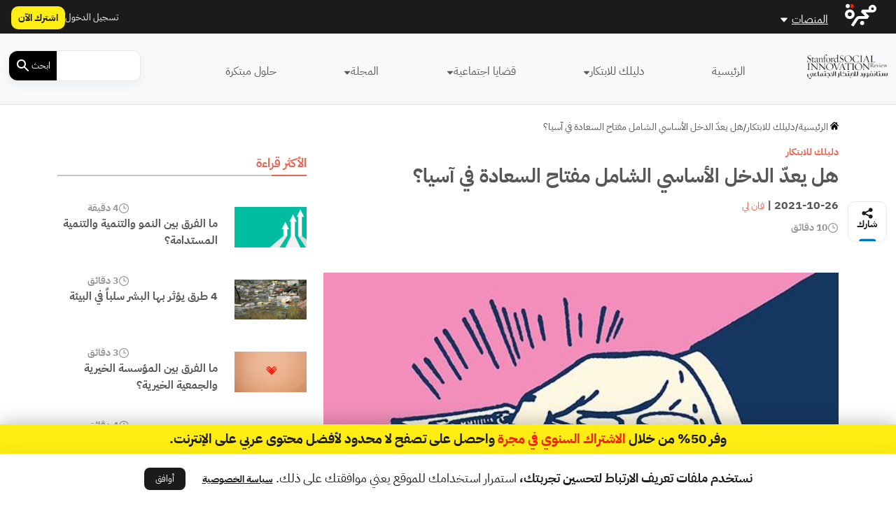

--- FILE ---
content_type: text/html; charset=UTF-8
request_url: https://ssirarabia.com/wp-admin/admin-ajax.php?action=load_widget&slug=template-parts%2Fplatforms-icons&name=&args=%5B%5D&post_id=6008
body_size: 14
content:
    <div>
        <a href="https://my.majarra.com" target="_blank">
            <img src="https://majarra.com/front/assets/icons/majara_2.svg" alt="مجرة">
        </a>
    </div>
    <div>
        <a href="https://hbrarabic.com" target="_blank">
            <img src="https://media.majarracdn.cloud/makook/photos/clients/hbr_new_logo_2025_black.png" alt="هارفارد بزنس ريفيو">
        </a>
    </div>
    <div>
        <a href="https://technologyreview.ae" target="_blank">
            <img src="https://media.majarracdn.cloud/makook/photos/clients/MIT-Technology-Review-Arabic-logo-new.png" alt="إم آي تي تكنولوجي">
        </a>
    </div>
    <div>
        <a href="https://popsciarabia.com" target="_blank">
            <img src="https://media.majarracdn.cloud/makook/photos/clients/popsi-logo-new.png" alt="العلوم للعموم">
        </a>
    </div>
    <div>
        <a href="https://nafseyati.com" target="_blank">
            <img src="https://media.majarracdn.cloud/makook/photos/clients/Nafsyety-new.png" alt="نفسيتي">
        </a>
    </div>
    <div>
        <a href="https://ssirarabia.com" target="_blank">
            <img src="https://media.majarracdn.cloud/makook/photos/clients/SSIR-black-new.png" alt="ستانفورد للابتكار الاجتماعي">
        </a>
    </div>


--- FILE ---
content_type: text/html; charset=UTF-8
request_url: https://ssirarabia.com/wp-admin/admin-ajax.php?action=load_widget&slug=template-parts%2Fwidgets%2Fmost-read-posts&name=&args=%5B%5D&post_id=6008
body_size: 1006
content:
<div class="main-sidebar sticky-sidebar py-5">
    <div class="sidebar-title title-with-border">
        <h2>الأكثر قراءة</h2>
    </div>
    
                    <div class="sidebar-body">
            <div class="row py-2">
                <div class="col-4 col-md-4">
                    <div class="image py-3">
                        <a href="https://ssirarabia.com/%d8%af%d9%84%d9%8a%d9%84%d9%83-%d9%84%d9%84%d8%a7%d8%a8%d8%aa%d9%83%d8%a7%d8%b1/%d8%a7%d9%84%d9%86%d9%85%d9%88-%d9%88%d8%a7%d9%84%d8%aa%d9%86%d9%85%d9%8a%d8%a9-%d9%88%d8%a7%d9%84%d8%aa%d9%86%d9%85%d9%8a%d8%a9-%d8%a7%d9%84%d9%85%d8%b3%d8%aa%d8%af%d8%a7%d9%85%d8%a9/" title="ما الفرق بين النمو والتنمية والتنمية المستدامة؟">
                            <img width="1200" height="675" src="https://media.majarracdn.cloud/ssir/2025/09/ستانفورد-التنمية-والنمو-1200x675.jpg" class="attachment-post-thumbnail size-post-thumbnail wp-post-image" alt="النمو الاقتصادي" decoding="async" loading="lazy" />                        </a>
                    </div>
                </div>
                <div class="col-8 col-md-8">
                    <div class="row">
                        <div class="col-6 col-md-6">
                            <div class="category">
                                                            </div>
                        </div>
                        <div class="col-6 col-md-6">
                            <div class="duration">
                        <img width="20" height="20" src="https://ssirarabia.com/wp-content/themes/majarra/img/clock.svg" alt="">
                4 دقيقة</div>                        </div>
                        <h3 class="title">
                            <a href="https://ssirarabia.com/%d8%af%d9%84%d9%8a%d9%84%d9%83-%d9%84%d9%84%d8%a7%d8%a8%d8%aa%d9%83%d8%a7%d8%b1/%d8%a7%d9%84%d9%86%d9%85%d9%88-%d9%88%d8%a7%d9%84%d8%aa%d9%86%d9%85%d9%8a%d8%a9-%d9%88%d8%a7%d9%84%d8%aa%d9%86%d9%85%d9%8a%d8%a9-%d8%a7%d9%84%d9%85%d8%b3%d8%aa%d8%af%d8%a7%d9%85%d8%a9/">
                                ما الفرق بين النمو والتنمية والتنمية المستدامة؟                            </a>
                        </h3>
                        <!--                        <div class="date">-->
                        <!--                            -->                        <!--                        </div>-->
                    </div>
                </div>
            </div>
        </div>
                    <div class="sidebar-body">
            <div class="row py-2">
                <div class="col-4 col-md-4">
                    <div class="image py-3">
                        <a href="https://ssirarabia.com/%d9%82%d8%b6%d8%a7%d9%8a%d8%a7-%d8%a7%d8%ac%d8%aa%d9%85%d8%a7%d8%b9%d9%8a%d8%a9/%d8%a7%d9%84%d8%aa%d8%a3%d8%ab%d9%8a%d8%b1-%d8%a7%d9%84%d8%b3%d9%84%d8%a8%d9%8a-%d9%84%d9%84%d8%a8%d8%b4%d8%b1-%d8%b9%d9%84%d9%89-%d8%a7%d9%84%d8%a8%d9%8a%d8%a6%d8%a9/" title="4 طرق يؤثر بها البشر سلباً في البيئة">
                            <img width="1200" height="675" src="https://media.majarracdn.cloud/ssir/2025/09/KM8sqFBJ-ستانفورد-البيئة-1200x675.jpg" class="attachment-post-thumbnail size-post-thumbnail wp-post-image" alt="التأثير السلبي للبشر على البيئة" decoding="async" loading="lazy" />                        </a>
                    </div>
                </div>
                <div class="col-8 col-md-8">
                    <div class="row">
                        <div class="col-6 col-md-6">
                            <div class="category">
                                                            </div>
                        </div>
                        <div class="col-6 col-md-6">
                            <div class="duration">
                        <img width="20" height="20" src="https://ssirarabia.com/wp-content/themes/majarra/img/clock.svg" alt="">
                3 دقائق </div>                        </div>
                        <h3 class="title">
                            <a href="https://ssirarabia.com/%d9%82%d8%b6%d8%a7%d9%8a%d8%a7-%d8%a7%d8%ac%d8%aa%d9%85%d8%a7%d8%b9%d9%8a%d8%a9/%d8%a7%d9%84%d8%aa%d8%a3%d8%ab%d9%8a%d8%b1-%d8%a7%d9%84%d8%b3%d9%84%d8%a8%d9%8a-%d9%84%d9%84%d8%a8%d8%b4%d8%b1-%d8%b9%d9%84%d9%89-%d8%a7%d9%84%d8%a8%d9%8a%d8%a6%d8%a9/">
                                4 طرق يؤثر بها البشر سلباً في البيئة                            </a>
                        </h3>
                        <!--                        <div class="date">-->
                        <!--                            -->                        <!--                        </div>-->
                    </div>
                </div>
            </div>
        </div>
                    <div class="sidebar-body">
            <div class="row py-2">
                <div class="col-4 col-md-4">
                    <div class="image py-3">
                        <a href="https://ssirarabia.com/%d8%af%d9%84%d9%8a%d9%84%d9%83-%d9%84%d9%84%d8%a7%d8%a8%d8%aa%d9%83%d8%a7%d8%b1/%d8%a7%d9%84%d9%85%d8%a4%d8%b3%d8%b3%d8%a9-%d8%a7%d9%84%d8%ae%d9%8a%d8%b1%d9%8a%d8%a9-%d9%88%d8%a7%d9%84%d8%ac%d9%85%d8%b9%d9%8a%d8%a9-%d8%a7%d9%84%d8%ae%d9%8a%d8%b1%d9%8a%d8%a9/" title="ما الفرق بين المؤسسة الخيرية والجمعية الخيرية؟">
                            <img width="1200" height="675" src="https://media.majarracdn.cloud/ssir/2025/09/ubZR15jY-ستانفورد-المؤسسات-الخيرية-1200x675.jpg" class="attachment-post-thumbnail size-post-thumbnail wp-post-image" alt="المؤسسة الخيرية والجمعية الخيرية" decoding="async" loading="lazy" />                        </a>
                    </div>
                </div>
                <div class="col-8 col-md-8">
                    <div class="row">
                        <div class="col-6 col-md-6">
                            <div class="category">
                                                            </div>
                        </div>
                        <div class="col-6 col-md-6">
                            <div class="duration">
                        <img width="20" height="20" src="https://ssirarabia.com/wp-content/themes/majarra/img/clock.svg" alt="">
                3 دقائق </div>                        </div>
                        <h3 class="title">
                            <a href="https://ssirarabia.com/%d8%af%d9%84%d9%8a%d9%84%d9%83-%d9%84%d9%84%d8%a7%d8%a8%d8%aa%d9%83%d8%a7%d8%b1/%d8%a7%d9%84%d9%85%d8%a4%d8%b3%d8%b3%d8%a9-%d8%a7%d9%84%d8%ae%d9%8a%d8%b1%d9%8a%d8%a9-%d9%88%d8%a7%d9%84%d8%ac%d9%85%d8%b9%d9%8a%d8%a9-%d8%a7%d9%84%d8%ae%d9%8a%d8%b1%d9%8a%d8%a9/">
                                ما الفرق بين المؤسسة الخيرية والجمعية الخيرية؟                            </a>
                        </h3>
                        <!--                        <div class="date">-->
                        <!--                            -->                        <!--                        </div>-->
                    </div>
                </div>
            </div>
        </div>
                    <div class="sidebar-body">
            <div class="row py-2">
                <div class="col-4 col-md-4">
                    <div class="image py-3">
                        <a href="https://ssirarabia.com/%d8%af%d9%84%d9%8a%d9%84%d9%83-%d9%84%d9%84%d8%a7%d8%a8%d8%aa%d9%83%d8%a7%d8%b1/%d8%a7%d9%84%d8%aa%d8%ab%d9%82%d9%8a%d9%81-%d8%a7%d9%84%d8%a5%d8%b9%d9%84%d8%a7%d9%85%d9%8a/" title="تعزيز التثقيف الإعلامي لدحض المعلومات المضلّلة">
                            <img width="1200" height="675" src="https://media.majarracdn.cloud/ssir/2025/09/ستانفورد-التثقيف-الإعلامي-1200x675.jpg" class="attachment-post-thumbnail size-post-thumbnail wp-post-image" alt="التثقيف الإعلامي" decoding="async" loading="lazy" />                        </a>
                    </div>
                </div>
                <div class="col-8 col-md-8">
                    <div class="row">
                        <div class="col-6 col-md-6">
                            <div class="category">
                                                            </div>
                        </div>
                        <div class="col-6 col-md-6">
                            <div class="duration">
                        <img width="20" height="20" src="https://ssirarabia.com/wp-content/themes/majarra/img/clock.svg" alt="">
                4 دقائق </div>                        </div>
                        <h3 class="title">
                            <a href="https://ssirarabia.com/%d8%af%d9%84%d9%8a%d9%84%d9%83-%d9%84%d9%84%d8%a7%d8%a8%d8%aa%d9%83%d8%a7%d8%b1/%d8%a7%d9%84%d8%aa%d8%ab%d9%82%d9%8a%d9%81-%d8%a7%d9%84%d8%a5%d8%b9%d9%84%d8%a7%d9%85%d9%8a/">
                                تعزيز التثقيف الإعلامي لدحض المعلومات المضلّلة                            </a>
                        </h3>
                        <!--                        <div class="date">-->
                        <!--                            -->                        <!--                        </div>-->
                    </div>
                </div>
            </div>
        </div>
                    <div class="sidebar-body">
            <div class="row py-2">
                <div class="col-4 col-md-4">
                    <div class="image py-3">
                        <a href="https://ssirarabia.com/%d9%82%d8%b6%d8%a7%d9%8a%d8%a7-%d8%a7%d8%ac%d8%aa%d9%85%d8%a7%d8%b9%d9%8a%d8%a9/%d8%a7%d9%84%d8%aa%d8%b9%d9%84%d9%8a%d9%85-%d9%82%d8%b6%d8%a7%d9%8a%d8%a7-%d8%a7%d8%ac%d8%aa%d9%85%d8%a7%d8%b9%d9%8a%d8%a9/%d8%aa%d8%b9%d9%84%d9%8a%d9%85-%d8%a7%d9%84%d8%a3%d8%b7%d9%81%d8%a7%d9%84/" title="10 مبادرات مُبتكرة لتعليم الأطفال في الدول العربية">
                            <img width="1200" height="675" src="https://media.majarracdn.cloud/ssir/2025/09/ستانفورد-مبادرات-تعليم-الأطفال-1200x675.jpg" class="attachment-post-thumbnail size-post-thumbnail wp-post-image" alt="تعليم الأطفال" decoding="async" loading="lazy" />                        </a>
                    </div>
                </div>
                <div class="col-8 col-md-8">
                    <div class="row">
                        <div class="col-6 col-md-6">
                            <div class="category">
                                                            </div>
                        </div>
                        <div class="col-6 col-md-6">
                            <div class="duration">
                        <img width="20" height="20" src="https://ssirarabia.com/wp-content/themes/majarra/img/clock.svg" alt="">
                7 دقائق </div>                        </div>
                        <h3 class="title">
                            <a href="https://ssirarabia.com/%d9%82%d8%b6%d8%a7%d9%8a%d8%a7-%d8%a7%d8%ac%d8%aa%d9%85%d8%a7%d8%b9%d9%8a%d8%a9/%d8%a7%d9%84%d8%aa%d8%b9%d9%84%d9%8a%d9%85-%d9%82%d8%b6%d8%a7%d9%8a%d8%a7-%d8%a7%d8%ac%d8%aa%d9%85%d8%a7%d8%b9%d9%8a%d8%a9/%d8%aa%d8%b9%d9%84%d9%8a%d9%85-%d8%a7%d9%84%d8%a3%d8%b7%d9%81%d8%a7%d9%84/">
                                10 مبادرات مُبتكرة لتعليم الأطفال في الدول العربية                            </a>
                        </h3>
                        <!--                        <div class="date">-->
                        <!--                            -->                        <!--                        </div>-->
                    </div>
                </div>
            </div>
        </div>
                    <div class="sidebar-body">
            <div class="row py-2">
                <div class="col-4 col-md-4">
                    <div class="image py-3">
                        <a href="https://ssirarabia.com/%d9%82%d8%b6%d8%a7%d9%8a%d8%a7-%d8%a7%d8%ac%d8%aa%d9%85%d8%a7%d8%b9%d9%8a%d8%a9/%d8%a7%d9%84%d8%aa%d8%b9%d9%84%d9%8a%d9%85-%d9%82%d8%b6%d8%a7%d9%8a%d8%a7-%d8%a7%d8%ac%d8%aa%d9%85%d8%a7%d8%b9%d9%8a%d8%a9/%d8%a7%d9%84%d8%aa%d8%b9%d9%84%d9%8a%d9%85-%d9%81%d9%8a-%d8%a7%d9%84%d9%85%d9%86%d8%b7%d9%82%d8%a9-%d8%a7%d9%84%d8%b9%d8%b1%d8%a8%d9%8a%d8%a9/" title="دور العمل الخيري الاستراتيجي في انتقال الشباب من التعليم إلى العمل">
                            <img width="1200" height="675" src="https://media.majarracdn.cloud/ssir/2025/09/education-and-job-1200x675.jpg" class="attachment-post-thumbnail size-post-thumbnail wp-post-image" alt="التعليم في المنطقة العربية" decoding="async" loading="lazy" />                        </a>
                    </div>
                </div>
                <div class="col-8 col-md-8">
                    <div class="row">
                        <div class="col-6 col-md-6">
                            <div class="category">
                                                            </div>
                        </div>
                        <div class="col-6 col-md-6">
                            <div class="duration">
                        <img width="20" height="20" src="https://ssirarabia.com/wp-content/themes/majarra/img/clock.svg" alt="">
                9 دقيقة</div>                        </div>
                        <h3 class="title">
                            <a href="https://ssirarabia.com/%d9%82%d8%b6%d8%a7%d9%8a%d8%a7-%d8%a7%d8%ac%d8%aa%d9%85%d8%a7%d8%b9%d9%8a%d8%a9/%d8%a7%d9%84%d8%aa%d8%b9%d9%84%d9%8a%d9%85-%d9%82%d8%b6%d8%a7%d9%8a%d8%a7-%d8%a7%d8%ac%d8%aa%d9%85%d8%a7%d8%b9%d9%8a%d8%a9/%d8%a7%d9%84%d8%aa%d8%b9%d9%84%d9%8a%d9%85-%d9%81%d9%8a-%d8%a7%d9%84%d9%85%d9%86%d8%b7%d9%82%d8%a9-%d8%a7%d9%84%d8%b9%d8%b1%d8%a8%d9%8a%d8%a9/">
                                دور العمل الخيري الاستراتيجي في انتقال الشباب من التعليم إلى العمل                            </a>
                        </h3>
                        <!--                        <div class="date">-->
                        <!--                            -->                        <!--                        </div>-->
                    </div>
                </div>
            </div>
        </div>
                    <div class="sidebar-body">
            <div class="row py-2">
                <div class="col-4 col-md-4">
                    <div class="image py-3">
                        <a href="https://ssirarabia.com/%d8%af%d9%84%d9%8a%d9%84%d9%83-%d9%84%d9%84%d8%a7%d8%a8%d8%aa%d9%83%d8%a7%d8%b1/%d8%aa%d8%b9%d8%b8%d9%8a%d9%85-%d8%a3%d8%ab%d8%b1-%d8%a7%d9%84%d8%b9%d8%b7%d8%a7%d8%a1/" title="4 دروس من العطاء الذي يركز على الأثر">
                            <img width="1200" height="675" src="https://media.majarracdn.cloud/ssir/2025/12/tH7Z4LtT-Impact-focused-Giving-1200x675.jpg" class="attachment-post-thumbnail size-post-thumbnail wp-post-image" alt="تعظيم أثر العطاء" decoding="async" loading="lazy" srcset="https://media.majarracdn.cloud/ssir/2025/12/tH7Z4LtT-Impact-focused-Giving-444x250.jpg 444w, https://media.majarracdn.cloud/ssir/2025/12/tH7Z4LtT-Impact-focused-Giving-889x500.jpg 889w, https://media.majarracdn.cloud/ssir/2025/12/tH7Z4LtT-Impact-focused-Giving-1200x675.jpg 1200w" sizes="auto, (max-width: 1200px) 100vw, 1200px" />                        </a>
                    </div>
                </div>
                <div class="col-8 col-md-8">
                    <div class="row">
                        <div class="col-6 col-md-6">
                            <div class="category">
                                                            </div>
                        </div>
                        <div class="col-6 col-md-6">
                            <div class="duration">
                        <img width="20" height="20" src="https://ssirarabia.com/wp-content/themes/majarra/img/clock.svg" alt="">
                7 دقيقة</div>                        </div>
                        <h3 class="title">
                            <a href="https://ssirarabia.com/%d8%af%d9%84%d9%8a%d9%84%d9%83-%d9%84%d9%84%d8%a7%d8%a8%d8%aa%d9%83%d8%a7%d8%b1/%d8%aa%d8%b9%d8%b8%d9%8a%d9%85-%d8%a3%d8%ab%d8%b1-%d8%a7%d9%84%d8%b9%d8%b7%d8%a7%d8%a1/">
                                4 دروس من العطاء الذي يركز على الأثر                            </a>
                        </h3>
                        <!--                        <div class="date">-->
                        <!--                            -->                        <!--                        </div>-->
                    </div>
                </div>
            </div>
        </div>
        </div>

--- FILE ---
content_type: text/html; charset=UTF-8
request_url: https://ssirarabia.com/wp-admin/admin-ajax.php?action=load_widget&slug=template-parts%2Fwidgets%2Frecommended-posts&name=&args=%7B%22post_id%22%3A6008%7D&post_id=6008
body_size: 2965
content:


<div class="sidebar-title title-with-border py-4">
    <h2>ذات صلة</h2>
</div>
<div class="recommended-posts">
    <div class="row">
                    <div class="col-12 col-md-6 col-xl-4 related-posts">
                <div class="article-loop py-3" data-post_id="19764">
    <div class="card">
        <a href="https://ssirarabia.com/%d9%82%d8%b6%d8%a7%d9%8a%d8%a7-%d8%a7%d8%ac%d8%aa%d9%85%d8%a7%d8%b9%d9%8a%d8%a9/%d8%a7%d9%84%d8%b5%d8%ad%d8%a9-%d9%88%d8%a7%d9%84%d8%b1%d9%81%d8%a7%d9%87/%d8%a7%d9%84%d9%86%d9%85%d9%88-%d8%a7%d9%84%d8%a7%d9%82%d8%aa%d8%b5%d8%a7%d8%af%d9%8a-%d8%a7%d9%84%d8%b4%d8%a7%d9%85%d9%84/" title="إعادة تعريف النجاح الاقتصادي: من الناتج المحلي الإجمالي إلى نموذج شامل للرفاهة" class="post-link">
                            <img width="444" height="250" src="https://media.majarracdn.cloud/ssir/2025/09/economic-success-444x250.jpg" class="attachment-medium size-medium wp-post-image" alt="النمو الاقتصادي الشامل" decoding="async" loading="lazy" />                    </a>
        <div class="card-body p-2">
            <div class="row">
                <div class="col-6 col-md-6">
<!--                    <div class="category">-->
<!--                        --><!--                        --><!--                                <a href="--><!--/">--><!--</a>-->
<!--                            --><!--                        --><!---->
<!--                    </div>-->
                </div>
                <div class="col-6 col-md-6">
                    <div class="duration">
                        <img width="20" height="20" src="https://ssirarabia.com/wp-content/themes/majarra/img/clock.svg" alt="">
                3 دقيقة</div>                </div>
                <div class="col-12 col-md-12">
                    <h3 class="card-title">
                        <a href="https://ssirarabia.com/%d9%82%d8%b6%d8%a7%d9%8a%d8%a7-%d8%a7%d8%ac%d8%aa%d9%85%d8%a7%d8%b9%d9%8a%d8%a9/%d8%a7%d9%84%d8%b5%d8%ad%d8%a9-%d9%88%d8%a7%d9%84%d8%b1%d9%81%d8%a7%d9%87/%d8%a7%d9%84%d9%86%d9%85%d9%88-%d8%a7%d9%84%d8%a7%d9%82%d8%aa%d8%b5%d8%a7%d8%af%d9%8a-%d8%a7%d9%84%d8%b4%d8%a7%d9%85%d9%84/" class="post-link">
                            إعادة تعريف النجاح الاقتصادي: من الناتج المحلي الإجمالي إلى نموذج شامل للرفاهة                            
                        </a>
                    </h3>
                                        <p class="card-desc">
                        في عالم يزداد تعقيداً وترابطاً، تبرز تساؤلات مهمة حول مدى فعالية الناتج المحلي الإجمالي بوصفه مؤشراً وحيداً للنجاح الاقتصادي، وكيف&hellip;                    </p>
                </div>
            </div>
        </div>
        <div class="card-footer">
            <div class="row">
<!--                <div class="col-12 col-md-12 col-xl-12 px-0 py-1">-->
<!--                    <div class="date">-->
<!--                        --><!--                    </div>-->
<!--                </div>-->
                <div class="col-12 col-md-12 col-xl-12">
                    <div class="authors">
            <div class="author-icon">
                            <img width="20" height="20" src="https://ssirarabia.com/wp-content/themes/majarra/img/author.svg" alt="">
                    </div>
        <div class="author-link">
                    <a href="https://ssirarabia.com/شخصيات/%d8%ad%d9%86%d8%a7%d9%86-%d8%a8%d9%86-%d8%ae%d9%84%d9%88%d9%82/" class="author">حنان بن خلوق</a>

                </div>
    </div>                </div>
            </div>
        </div>
    </div>
</div>
            </div>
                    <div class="col-12 col-md-6 col-xl-4 related-posts">
                <div class="article-loop py-3" data-post_id="15514">
    <div class="card">
        <a href="https://ssirarabia.com/%d8%af%d9%84%d9%8a%d9%84%d9%83-%d9%84%d9%84%d8%a7%d8%a8%d8%aa%d9%83%d8%a7%d8%b1/%d8%a7%d9%84%d8%b4%d8%a8%d8%a7%d8%a8-%d9%81%d9%8a-%d9%83%d9%88%d8%b1%d9%8a%d8%a7-%d8%a7%d9%84%d8%ac%d9%86%d9%88%d8%a8%d9%8a%d8%a9/" title="حلول مبتكرة لمشكلة العُزلة الاجتماعية للشباب في كوريا الجنوبية" class="post-link">
                            <img width="444" height="250" src="https://media.majarracdn.cloud/ssir/2025/09/Untitled-2893289-444x250.jpg" class="attachment-medium size-medium wp-post-image" alt="شباب كوريا الجنوبية" decoding="async" loading="lazy" />                    </a>
        <div class="card-body p-2">
            <div class="row">
                <div class="col-6 col-md-6">
<!--                    <div class="category">-->
<!--                        --><!--                        --><!--                                <a href="--><!--/">--><!--</a>-->
<!--                            --><!--                        --><!---->
<!--                    </div>-->
                </div>
                <div class="col-6 col-md-6">
                    <div class="duration">
                        <img width="20" height="20" src="https://ssirarabia.com/wp-content/themes/majarra/img/clock.svg" alt="">
                8 دقيقة</div>                </div>
                <div class="col-12 col-md-12">
                    <h3 class="card-title">
                        <a href="https://ssirarabia.com/%d8%af%d9%84%d9%8a%d9%84%d9%83-%d9%84%d9%84%d8%a7%d8%a8%d8%aa%d9%83%d8%a7%d8%b1/%d8%a7%d9%84%d8%b4%d8%a8%d8%a7%d8%a8-%d9%81%d9%8a-%d9%83%d9%88%d8%b1%d9%8a%d8%a7-%d8%a7%d9%84%d8%ac%d9%86%d9%88%d8%a8%d9%8a%d8%a9/" class="post-link">
                            حلول مبتكرة لمشكلة العُزلة الاجتماعية للشباب في كوريا الجنوبية                            
                        </a>
                    </h3>
                                        <p class="card-desc">
                        ملخص: يعيش عدد كبير من شباب كوريا الجنوبية حالة انسحاب اجتماعي شديد، فما السبب؟ وكيف تمكن مساعدتهم على الانخراط مجدداً&hellip;                    </p>
                </div>
            </div>
        </div>
        <div class="card-footer">
            <div class="row">
<!--                <div class="col-12 col-md-12 col-xl-12 px-0 py-1">-->
<!--                    <div class="date">-->
<!--                        --><!--                    </div>-->
<!--                </div>-->
                <div class="col-12 col-md-12 col-xl-12">
                    <div class="authors">
            <div class="author-icon">
                            <img width="20" height="20" src="https://ssirarabia.com/wp-content/themes/majarra/img/author.svg" alt="">
                    </div>
        <div class="author-link">
                    <a href="https://ssirarabia.com/شخصيات/%d8%ac%d9%8a%d9%88%d9%86%d8%ba%d9%88%d8%a7%d9%86-%d8%a8%d9%8a%d9%88/" class="author">جيونغوان بيو</a>

                <a href="https://ssirarabia.com/شخصيات/%d9%87%d8%a7%d9%8a%d9%88%d9%86-%d9%83%d9%8a%d9%85/" class="author">هايون كيم</a>

                <a href="https://ssirarabia.com/شخصيات/%d9%87%d9%8a%d9%88%d9%86-%d8%b4%d9%8a%d9%86/" class="author">هيون شين</a>

                </div>
    </div>                </div>
            </div>
        </div>
    </div>
</div>
            </div>
                    <div class="col-12 col-md-6 col-xl-4 related-posts">
                <div class="article-loop py-3" data-post_id="15376">
    <div class="card">
        <a href="https://ssirarabia.com/%d9%82%d8%b6%d8%a7%d9%8a%d8%a7-%d8%a7%d8%ac%d8%aa%d9%85%d8%a7%d8%b9%d9%8a%d8%a9/%d8%aa%d8%b9%d8%b2%d9%8a%d8%b2-%d8%af%d9%85%d8%ac-%d8%a3%d8%b5%d8%ad%d8%a7%d8%a8-%d8%a7%d9%84%d8%a5%d8%b9%d8%a7%d9%82%d8%a9/" title="الخطوات التي اتخذها المجتمع الصيني لدمج ذوي الاحتياجات الخاصة" class="post-link">
                            <img width="444" height="250" src="https://media.majarracdn.cloud/ssir/2025/09/image2-444x250.webp" class="attachment-medium size-medium wp-post-image" alt="دمج أصحاب الهمم" decoding="async" loading="lazy" />                    </a>
        <div class="card-body p-2">
            <div class="row">
                <div class="col-6 col-md-6">
<!--                    <div class="category">-->
<!--                        --><!--                        --><!--                                <a href="--><!--/">--><!--</a>-->
<!--                            --><!--                        --><!---->
<!--                    </div>-->
                </div>
                <div class="col-6 col-md-6">
                    <div class="duration">
                        <img width="20" height="20" src="https://ssirarabia.com/wp-content/themes/majarra/img/clock.svg" alt="">
                8 دقيقة</div>                </div>
                <div class="col-12 col-md-12">
                    <h3 class="card-title">
                        <a href="https://ssirarabia.com/%d9%82%d8%b6%d8%a7%d9%8a%d8%a7-%d8%a7%d8%ac%d8%aa%d9%85%d8%a7%d8%b9%d9%8a%d8%a9/%d8%aa%d8%b9%d8%b2%d9%8a%d8%b2-%d8%af%d9%85%d8%ac-%d8%a3%d8%b5%d8%ad%d8%a7%d8%a8-%d8%a7%d9%84%d8%a5%d8%b9%d8%a7%d9%82%d8%a9/" class="post-link">
                            الخطوات التي اتخذها المجتمع الصيني لدمج ذوي الاحتياجات الخاصة                            
                        </a>
                    </h3>
                                        <p class="card-desc">
                        ملخص: تهدف مجموعة من تحالفات الأعمال التجارية والمؤسسات غير الربحية التي أطلقت حديثاً إلى تعزيز دمج ذوي الاحتياجات الخاصة بطريقة&hellip;                    </p>
                </div>
            </div>
        </div>
        <div class="card-footer">
            <div class="row">
<!--                <div class="col-12 col-md-12 col-xl-12 px-0 py-1">-->
<!--                    <div class="date">-->
<!--                        --><!--                    </div>-->
<!--                </div>-->
                <div class="col-12 col-md-12 col-xl-12">
                    <div class="authors">
            <div class="author-icon">
                            <img width="20" height="20" src="https://ssirarabia.com/wp-content/themes/majarra/img/author.svg" alt="">
                    </div>
        <div class="author-link">
                    <a href="https://ssirarabia.com/شخصيات/%d8%b3%d8%a7%d9%84%d9%8a-%d8%b1%d9%8a%d9%86/" class="author">سالي رين</a>

                <a href="https://ssirarabia.com/شخصيات/%d9%81%d8%a7%d9%86-%d9%84%d9%8a/" class="author">فان لي</a>

                </div>
    </div>                </div>
            </div>
        </div>
    </div>
</div>
            </div>
                    <div class="col-12 col-md-6 col-xl-4 related-posts">
                <div class="article-loop py-3" data-post_id="13000">
    <div class="card">
        <a href="https://ssirarabia.com/%d8%af%d9%84%d9%8a%d9%84%d9%83-%d9%84%d9%84%d8%a7%d8%a8%d8%aa%d9%83%d8%a7%d8%b1/%d8%b5%d9%81%d8%a7%d8%aa-%d8%a7%d9%84%d9%85%d8%ac%d8%aa%d9%85%d8%b9%d8%a7%d8%aa-%d8%a7%d9%84%d9%85%d8%b3%d8%aa%d8%af%d8%a7%d9%85%d8%a9/" title="4 صفات أساسية للمجتمع المستدام" class="post-link">
                            <img width="444" height="250" src="https://media.majarracdn.cloud/ssir/2025/09/ستاننفورد-المدجتمع-المستندام-444x250.jpg" class="attachment-medium size-medium wp-post-image" alt="المجتمعات المستدامة" decoding="async" loading="lazy" />                    </a>
        <div class="card-body p-2">
            <div class="row">
                <div class="col-6 col-md-6">
<!--                    <div class="category">-->
<!--                        --><!--                        --><!--                                <a href="--><!--/">--><!--</a>-->
<!--                            --><!--                        --><!---->
<!--                    </div>-->
                </div>
                <div class="col-6 col-md-6">
                    <div class="duration">
                        <img width="20" height="20" src="https://ssirarabia.com/wp-content/themes/majarra/img/clock.svg" alt="">
                3 دقائق </div>                </div>
                <div class="col-12 col-md-12">
                    <h3 class="card-title">
                        <a href="https://ssirarabia.com/%d8%af%d9%84%d9%8a%d9%84%d9%83-%d9%84%d9%84%d8%a7%d8%a8%d8%aa%d9%83%d8%a7%d8%b1/%d8%b5%d9%81%d8%a7%d8%aa-%d8%a7%d9%84%d9%85%d8%ac%d8%aa%d9%85%d8%b9%d8%a7%d8%aa-%d8%a7%d9%84%d9%85%d8%b3%d8%aa%d8%af%d8%a7%d9%85%d8%a9/" class="post-link">
                            4 صفات أساسية للمجتمع المستدام                            
                        </a>
                    </h3>
                                        <p class="card-desc">
                        تراعي المجتمعات المستدامة احتياجات أفرادها من الأمان والصحة والاستقرار، إلى جانب تقدير البيئة وحمايتها من الأضرار التي قد تلحق بها،&hellip;                    </p>
                </div>
            </div>
        </div>
        <div class="card-footer">
            <div class="row">
<!--                <div class="col-12 col-md-12 col-xl-12 px-0 py-1">-->
<!--                    <div class="date">-->
<!--                        --><!--                    </div>-->
<!--                </div>-->
                <div class="col-12 col-md-12 col-xl-12">
                    <div class="authors">
            <div class="author-icon">
                            <img width="20" height="20" src="https://ssirarabia.com/wp-content/themes/majarra/img/author.svg" alt="">
                    </div>
        <div class="author-link">
                    <a href="https://ssirarabia.com/شخصيات/%d8%b3%d8%aa%d8%a7%d9%86%d9%81%d9%88%d8%b1%d8%af-%d9%84%d9%84%d8%a7%d8%a8%d8%aa%d9%83%d8%a7%d8%b1-%d8%a7%d9%84%d8%a7%d8%ac%d8%aa%d9%85%d8%a7%d8%b9%d9%8a/" class="author">ستانفورد للابتكار الاجتماعي</a>

                </div>
    </div>                </div>
            </div>
        </div>
    </div>
</div>
            </div>
                    <div class="col-12 col-md-6 col-xl-4 related-posts">
                <div class="article-loop py-3" data-post_id="12343">
    <div class="card">
        <a href="https://ssirarabia.com/%d9%82%d8%b6%d8%a7%d9%8a%d8%a7-%d8%a7%d8%ac%d8%aa%d9%85%d8%a7%d8%b9%d9%8a%d8%a9/%d8%a3%d8%ab%d8%b1-%d8%a7%d9%84%d9%85%d8%b3%d8%a7%d8%b9%d8%af%d8%a7%d8%aa-%d8%b9%d9%84%d9%89-%d8%a7%d9%84%d8%a3%d8%b7%d9%81%d8%a7%d9%84-%d8%a7%d9%84%d8%b1%d8%b6%d8%b9/" title="تعرف إلى أثر المساعدات النقدية على الأطفال الرضع" class="post-link">
                            <img width="444" height="250" src="https://media.majarracdn.cloud/ssir/2025/09/ستانفورد-التحويلات-النقدية-444x250.jpg" class="attachment-medium size-medium wp-post-image" alt="الأطفال الرضع" decoding="async" loading="lazy" />                    </a>
        <div class="card-body p-2">
            <div class="row">
                <div class="col-6 col-md-6">
<!--                    <div class="category">-->
<!--                        --><!--                        --><!--                                <a href="--><!--/">--><!--</a>-->
<!--                            --><!--                        --><!---->
<!--                    </div>-->
                </div>
                <div class="col-6 col-md-6">
                    <div class="duration">
                        <img width="20" height="20" src="https://ssirarabia.com/wp-content/themes/majarra/img/clock.svg" alt="">
                4 دقائق </div>                </div>
                <div class="col-12 col-md-12">
                    <h3 class="card-title">
                        <a href="https://ssirarabia.com/%d9%82%d8%b6%d8%a7%d9%8a%d8%a7-%d8%a7%d8%ac%d8%aa%d9%85%d8%a7%d8%b9%d9%8a%d8%a9/%d8%a3%d8%ab%d8%b1-%d8%a7%d9%84%d9%85%d8%b3%d8%a7%d8%b9%d8%af%d8%a7%d8%aa-%d8%b9%d9%84%d9%89-%d8%a7%d9%84%d8%a3%d8%b7%d9%81%d8%a7%d9%84-%d8%a7%d9%84%d8%b1%d8%b6%d8%b9/" class="post-link">
                            تعرف إلى أثر المساعدات النقدية على الأطفال الرضع                            
                        </a>
                    </h3>
                                        <p class="card-desc">
                        يمكن أن تكون التحويلات النقدية للعائلة ذات الدخل المتدني التي ترزق بطفل للمرة الأولى ذات أثر هائل على الأطفال الرضع&hellip;                    </p>
                </div>
            </div>
        </div>
        <div class="card-footer">
            <div class="row">
<!--                <div class="col-12 col-md-12 col-xl-12 px-0 py-1">-->
<!--                    <div class="date">-->
<!--                        --><!--                    </div>-->
<!--                </div>-->
                <div class="col-12 col-md-12 col-xl-12">
                    <div class="authors">
            <div class="author-icon">
                            <img width="20" height="20" src="https://ssirarabia.com/wp-content/themes/majarra/img/author.svg" alt="">
                    </div>
        <div class="author-link">
                    <a href="https://ssirarabia.com/شخصيات/%d8%af%d8%a7%d9%86%d9%8a%d9%84%d8%a7-%d8%a8%d9%84%d9%8a/" class="author">دانيلا بلي</a>

                </div>
    </div>                </div>
            </div>
        </div>
    </div>
</div>
            </div>
                    <div class="col-12 col-md-6 col-xl-4 related-posts">
                <div class="article-loop py-3" data-post_id="10059">
    <div class="card">
        <a href="https://ssirarabia.com/%d8%af%d9%84%d9%8a%d9%84%d9%83-%d9%84%d9%84%d8%a7%d8%a8%d8%aa%d9%83%d8%a7%d8%b1/%d8%a7%d9%84%d9%85%d9%88%d8%a7%d8%b2%d9%86%d8%a9-%d8%a8%d9%8a%d9%86-%d8%a7%d9%84%d8%b3%d8%b9%d8%a7%d8%af%d8%a9-%d9%88%d8%a7%d9%84%d8%a7%d8%b3%d8%aa%d8%af%d8%a7%d9%85%d8%a9/" title="هل يمكن الموازنة بين السعادة والاستدامة؟" class="post-link">
                            <img width="444" height="250" src="https://media.majarracdn.cloud/ssir/2025/09/ستانفورد-السعادة-والتنمية-المستندامة-444x250.jpg" class="attachment-medium size-medium wp-post-image" alt="" decoding="async" loading="lazy" />                    </a>
        <div class="card-body p-2">
            <div class="row">
                <div class="col-6 col-md-6">
<!--                    <div class="category">-->
<!--                        --><!--                        --><!--                                <a href="--><!--/">--><!--</a>-->
<!--                            --><!--                        --><!---->
<!--                    </div>-->
                </div>
                <div class="col-6 col-md-6">
                    <div class="duration">
                        <img width="20" height="20" src="https://ssirarabia.com/wp-content/themes/majarra/img/clock.svg" alt="">
                4 دقائق </div>                </div>
                <div class="col-12 col-md-12">
                    <h3 class="card-title">
                        <a href="https://ssirarabia.com/%d8%af%d9%84%d9%8a%d9%84%d9%83-%d9%84%d9%84%d8%a7%d8%a8%d8%aa%d9%83%d8%a7%d8%b1/%d8%a7%d9%84%d9%85%d9%88%d8%a7%d8%b2%d9%86%d8%a9-%d8%a8%d9%8a%d9%86-%d8%a7%d9%84%d8%b3%d8%b9%d8%a7%d8%af%d8%a9-%d9%88%d8%a7%d9%84%d8%a7%d8%b3%d8%aa%d8%af%d8%a7%d9%85%d8%a9/" class="post-link">
                            هل يمكن الموازنة بين السعادة والاستدامة؟                            
                        </a>
                    </h3>
                                        <p class="card-desc">
                        السعادة والاستدامة حاجتان أساسيتان تسعى الدول لتحقيقهما، ولا شك أن رفاهية الأمة ترتبط بسعادة شعبها. بعد الحرب العالمية الثانية، بدأت&hellip;                    </p>
                </div>
            </div>
        </div>
        <div class="card-footer">
            <div class="row">
<!--                <div class="col-12 col-md-12 col-xl-12 px-0 py-1">-->
<!--                    <div class="date">-->
<!--                        --><!--                    </div>-->
<!--                </div>-->
                <div class="col-12 col-md-12 col-xl-12">
                    <div class="authors">
            <div class="author-icon">
                            <img width="20" height="20" src="https://ssirarabia.com/wp-content/themes/majarra/img/author.svg" alt="">
                    </div>
        <div class="author-link">
                    <a href="https://ssirarabia.com/شخصيات/%d8%b1%d9%87%d8%a7%d9%85-%d8%a7%d9%84%d9%85%d9%88%d9%84%d9%88%d9%8a/" class="author">رهام المولوي</a>

                </div>
    </div>                </div>
            </div>
        </div>
    </div>
</div>
            </div>
                    <div class="col-12 col-md-6 col-xl-4 related-posts">
                <div class="article-loop py-3" data-post_id="7156">
    <div class="card">
        <a href="https://ssirarabia.com/%d9%82%d8%b6%d8%a7%d9%8a%d8%a7-%d8%a7%d8%ac%d8%aa%d9%85%d8%a7%d8%b9%d9%8a%d8%a9/%d8%a7%d9%84%d8%aa%d8%b9%d8%a7%d9%85%d9%84-%d9%85%d8%b9-%d8%ad%d8%a7%d9%84%d8%a7%d8%aa-%d8%a7%d9%84%d8%aa%d9%82%d8%a7%d8%b9%d8%af-%d8%a7%d9%84%d9%85%d8%a8%d9%83%d8%b1/" title="كيف نجحت المبادرات الاجتماعية في معالجة التقاعد المبكر القسري؟" class="post-link">
                            <img width="444" height="250" src="https://media.majarracdn.cloud/ssir/2025/09/ستانفورد-التقاعد-في-كوريا-444x250.jpg" class="attachment-medium size-medium wp-post-image" alt="التقاعد المبكر" decoding="async" loading="lazy" />                    </a>
        <div class="card-body p-2">
            <div class="row">
                <div class="col-6 col-md-6">
<!--                    <div class="category">-->
<!--                        --><!--                        --><!--                                <a href="--><!--/">--><!--</a>-->
<!--                            --><!--                        --><!---->
<!--                    </div>-->
                </div>
                <div class="col-6 col-md-6">
                    <div class="duration">
                        <img width="20" height="20" src="https://ssirarabia.com/wp-content/themes/majarra/img/clock.svg" alt="">
                9 دقائق </div>                </div>
                <div class="col-12 col-md-12">
                    <h3 class="card-title">
                        <a href="https://ssirarabia.com/%d9%82%d8%b6%d8%a7%d9%8a%d8%a7-%d8%a7%d8%ac%d8%aa%d9%85%d8%a7%d8%b9%d9%8a%d8%a9/%d8%a7%d9%84%d8%aa%d8%b9%d8%a7%d9%85%d9%84-%d9%85%d8%b9-%d8%ad%d8%a7%d9%84%d8%a7%d8%aa-%d8%a7%d9%84%d8%aa%d9%82%d8%a7%d8%b9%d8%af-%d8%a7%d9%84%d9%85%d8%a8%d9%83%d8%b1/" class="post-link">
                            كيف نجحت المبادرات الاجتماعية في معالجة التقاعد المبكر القسري؟                            
                        </a>
                    </h3>
                                        <p class="card-desc">
                        إحدى المبادرات في كوريا الجنوبية تحارب الفقر في أواخر العمر وتعيد المعرفة المهنية القيمة إلى العمل، وذلك عن طريق دمج&hellip;                    </p>
                </div>
            </div>
        </div>
        <div class="card-footer">
            <div class="row">
<!--                <div class="col-12 col-md-12 col-xl-12 px-0 py-1">-->
<!--                    <div class="date">-->
<!--                        --><!--                    </div>-->
<!--                </div>-->
                <div class="col-12 col-md-12 col-xl-12">
                    <div class="authors">
            <div class="author-icon">
                            <img width="20" height="20" src="https://ssirarabia.com/wp-content/themes/majarra/img/author.svg" alt="">
                    </div>
        <div class="author-link">
                    <a href="https://ssirarabia.com/شخصيات/%d9%87%d8%a7%d9%8a%d9%88%d9%86-%d8%b4%d9%8a%d9%86/" class="author">هايون شين</a>

                <a href="https://ssirarabia.com/شخصيات/%d9%87%d8%a7%d9%8a%d9%88%d9%86-%d9%83%d9%8a%d9%85/" class="author">هايون كيم</a>

                <a href="https://ssirarabia.com/شخصيات/%d9%87%d9%88%d9%8a%d9%88%d9%86%d8%ac-%d9%84%d9%8a/" class="author">هويونج لي</a>

                </div>
    </div>                </div>
            </div>
        </div>
    </div>
</div>
            </div>
                    <div class="col-12 col-md-6 col-xl-4 related-posts">
                <div class="article-loop py-3" data-post_id="7021">
    <div class="card">
        <a href="https://ssirarabia.com/%d8%ad%d9%84%d9%88%d9%84-%d9%85%d8%a8%d8%aa%d9%83%d8%b1%d8%a9/%d8%aa%d8%ae%d9%81%d9%8a%d8%b6-%d8%ad%d8%ac%d9%85-%d8%a7%d9%84%d9%86%d9%81%d8%a7%d9%8a%d8%a7%d8%aa-%d8%a7%d9%84%d8%a8%d9%84%d8%a7%d8%b3%d8%aa%d9%8a%d9%83%d9%8a%d8%a9/" title="كيف يمكن تأسيس إدارة مستدامة للحوكمة البيئية والاجتماعية؟" class="post-link">
                            <img width="444" height="250" src="https://media.majarracdn.cloud/ssir/2025/09/ستانفورد-إدارة-مستدامة-للحوكمة-البيئية-444x250.jpg" class="attachment-medium size-medium wp-post-image" alt="النفايات البلاستيكية" decoding="async" loading="lazy" />                    </a>
        <div class="card-body p-2">
            <div class="row">
                <div class="col-6 col-md-6">
<!--                    <div class="category">-->
<!--                        --><!--                        --><!--                                <a href="--><!--/">--><!--</a>-->
<!--                            --><!--                        --><!---->
<!--                    </div>-->
                </div>
                <div class="col-6 col-md-6">
                    <div class="duration">
                        <img width="20" height="20" src="https://ssirarabia.com/wp-content/themes/majarra/img/clock.svg" alt="">
                8 دقائق </div>                </div>
                <div class="col-12 col-md-12">
                    <h3 class="card-title">
                        <a href="https://ssirarabia.com/%d8%ad%d9%84%d9%88%d9%84-%d9%85%d8%a8%d8%aa%d9%83%d8%b1%d8%a9/%d8%aa%d8%ae%d9%81%d9%8a%d8%b6-%d8%ad%d8%ac%d9%85-%d8%a7%d9%84%d9%86%d9%81%d8%a7%d9%8a%d8%a7%d8%aa-%d8%a7%d9%84%d8%a8%d9%84%d8%a7%d8%b3%d8%aa%d9%8a%d9%83%d9%8a%d8%a9/" class="post-link">
                            كيف يمكن تأسيس إدارة مستدامة للحوكمة البيئية والاجتماعية؟                            
                        </a>
                    </h3>
                                        <p class="card-desc">
                        لطالما لقبت وسائل الإعلام كوريا الجنوبية باسم "كوريا البلاستيكية" أو "مملكة القمامة" بسبب كمية النفايات البلاستيكية التي تنتجها، إذ يبلغ&hellip;                    </p>
                </div>
            </div>
        </div>
        <div class="card-footer">
            <div class="row">
<!--                <div class="col-12 col-md-12 col-xl-12 px-0 py-1">-->
<!--                    <div class="date">-->
<!--                        --><!--                    </div>-->
<!--                </div>-->
                <div class="col-12 col-md-12 col-xl-12">
                    <div class="authors">
            <div class="author-icon">
                            <img width="20" height="20" src="https://ssirarabia.com/wp-content/themes/majarra/img/author.svg" alt="">
                    </div>
        <div class="author-link">
                    <a href="https://ssirarabia.com/شخصيات/%d8%af%d9%88%d9%85-%d9%84%d9%8a/" class="author">دوم لي</a>

                <a href="https://ssirarabia.com/شخصيات/%d9%8a%d9%88%d9%85%d9%8a%d9%86-%d8%ac%d9%88/" class="author">يومين جو</a>

                <a href="https://ssirarabia.com/شخصيات/%d9%8a%d9%88%d9%86-%d8%ac%d9%8a%d9%88%d9%86%d8%ba/" class="author">يون جيونغ</a>

                <a href="https://ssirarabia.com/شخصيات/%d9%8a%d9%88%d9%86%d8%b3%d9%88-%d9%84%d9%8a/" class="author">يونسو لي</a>

                </div>
    </div>                </div>
            </div>
        </div>
    </div>
</div>
            </div>
                    <div class="col-12 col-md-6 col-xl-4 related-posts">
                <div class="article-loop py-3" data-post_id="6657">
    <div class="card">
        <a href="https://ssirarabia.com/%d9%82%d8%b6%d8%a7%d9%8a%d8%a7-%d8%a7%d8%ac%d8%aa%d9%85%d8%a7%d8%b9%d9%8a%d8%a9/%d8%b9%d8%a7%d8%b1-%d8%a7%d9%84%d8%b7%d9%85%d8%ab/" title="إنهاء العار المصاحب للطمث والعجز عن تأمين مستلزماته في آسيا" class="post-link">
                            <img width="444" height="250" src="https://media.majarracdn.cloud/ssir/2025/09/ستانفورد-الطمث-444x250.jpg" class="attachment-medium size-medium wp-post-image" alt="عار الطمث" decoding="async" loading="lazy" />                    </a>
        <div class="card-body p-2">
            <div class="row">
                <div class="col-6 col-md-6">
<!--                    <div class="category">-->
<!--                        --><!--                        --><!--                                <a href="--><!--/">--><!--</a>-->
<!--                            --><!--                        --><!---->
<!--                    </div>-->
                </div>
                <div class="col-6 col-md-6">
                    <div class="duration">
                        <img width="20" height="20" src="https://ssirarabia.com/wp-content/themes/majarra/img/clock.svg" alt="">
                9 دقيقة</div>                </div>
                <div class="col-12 col-md-12">
                    <h3 class="card-title">
                        <a href="https://ssirarabia.com/%d9%82%d8%b6%d8%a7%d9%8a%d8%a7-%d8%a7%d8%ac%d8%aa%d9%85%d8%a7%d8%b9%d9%8a%d8%a9/%d8%b9%d8%a7%d8%b1-%d8%a7%d9%84%d8%b7%d9%85%d8%ab/" class="post-link">
                            إنهاء العار المصاحب للطمث والعجز عن تأمين مستلزماته في آسيا                            
                        </a>
                    </h3>
                                        <p class="card-desc">
                        تقود نساء في اليابان والصين أساليب مبتكرة لمعالجة مشكلة الوصمة الاجتماعية المرتبطة بالدورة الشهرية، ويبرزن هذه القضية ويسلطن الضوء على&hellip;                    </p>
                </div>
            </div>
        </div>
        <div class="card-footer">
            <div class="row">
<!--                <div class="col-12 col-md-12 col-xl-12 px-0 py-1">-->
<!--                    <div class="date">-->
<!--                        --><!--                    </div>-->
<!--                </div>-->
                <div class="col-12 col-md-12 col-xl-12">
                    <div class="authors">
            <div class="author-icon">
                            <img width="20" height="20" src="https://ssirarabia.com/wp-content/themes/majarra/img/author.svg" alt="">
                    </div>
        <div class="author-link">
                    <a href="https://ssirarabia.com/شخصيات/%d9%81%d8%a7%d9%86-%d9%84%d9%8a/" class="author">فان لي</a>

                <a href="https://ssirarabia.com/شخصيات/%d9%86%d9%88%d8%b1%d9%8a%d9%83%d9%88-%d8%a3%d9%83%d9%8a%d8%a7%d9%85%d8%a7/" class="author">نوريكو أكياما</a>

                <a href="https://ssirarabia.com/شخصيات/%d9%88%d9%8a%d9%86%d9%83%d9%8a%d8%a7%d9%86-%d8%b4%d9%88/" class="author">وينكيان شو</a>

                </div>
    </div>                </div>
            </div>
        </div>
    </div>
</div>
            </div>
                    </div>
</div>


--- FILE ---
content_type: text/javascript; charset=utf-8
request_url: https://app.link/_r?sdk=web2.86.5&branch_key=key_live_chXWkSf18bsa4j7LGN1apfjnAxjb3esQ&callback=branch_callback__0
body_size: 74
content:
/**/ typeof branch_callback__0 === 'function' && branch_callback__0("1544305735673330114");